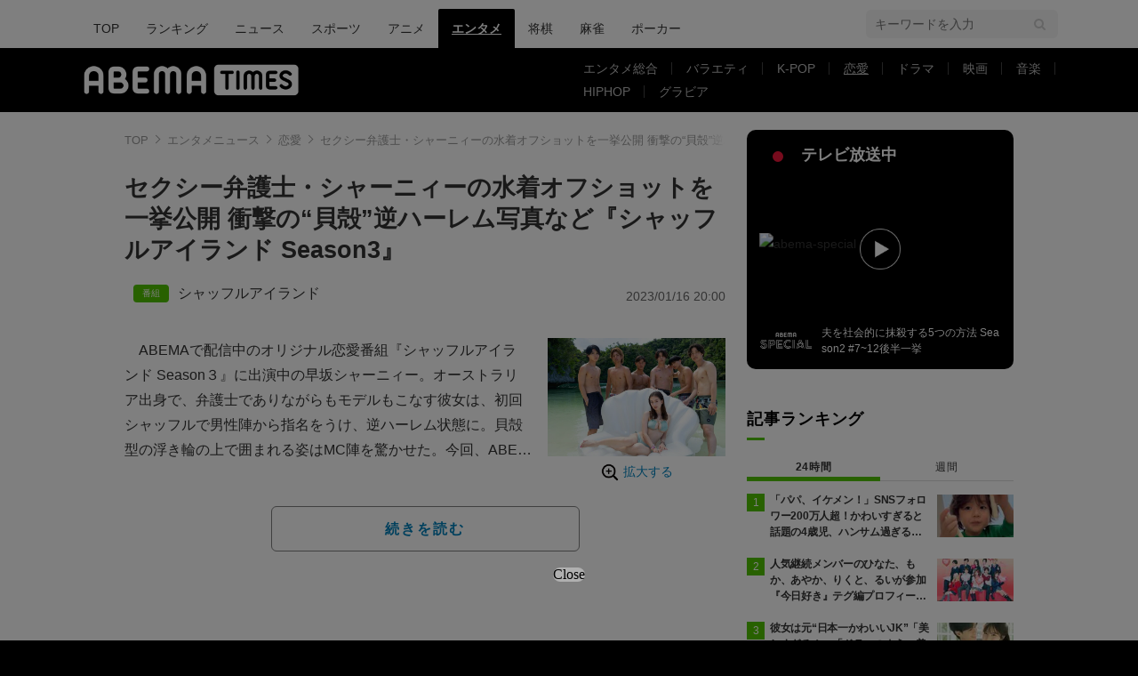

--- FILE ---
content_type: text/html; charset=utf-8
request_url: https://www.google.com/recaptcha/api2/aframe
body_size: 267
content:
<!DOCTYPE HTML><html><head><meta http-equiv="content-type" content="text/html; charset=UTF-8"></head><body><script nonce="DBMRIwIOg5HuMdLrQ_YveA">/** Anti-fraud and anti-abuse applications only. See google.com/recaptcha */ try{var clients={'sodar':'https://pagead2.googlesyndication.com/pagead/sodar?'};window.addEventListener("message",function(a){try{if(a.source===window.parent){var b=JSON.parse(a.data);var c=clients[b['id']];if(c){var d=document.createElement('img');d.src=c+b['params']+'&rc='+(localStorage.getItem("rc::a")?sessionStorage.getItem("rc::b"):"");window.document.body.appendChild(d);sessionStorage.setItem("rc::e",parseInt(sessionStorage.getItem("rc::e")||0)+1);localStorage.setItem("rc::h",'1769190930025');}}}catch(b){}});window.parent.postMessage("_grecaptcha_ready", "*");}catch(b){}</script></body></html>

--- FILE ---
content_type: application/javascript; charset=utf-8
request_url: https://fundingchoicesmessages.google.com/f/AGSKWxV3vtyHrPm7_Dm93ppr7ltt0vSOmGJeEqW9TDffAjCnfdtGVCuiyqh2Yqdmru0OSlLoahP-iUo9AF_-PFVtAscretlQT8MrIIobE6tBMRFs-azHGFrcCdtPNLoAYtEvOMRTObF29F-vH-awtg7C7UNc3qynqsHi1xqxSIv2QBrDgIZJEgVp9btrzFsu/_/ad_leaderboard.-ad-300x600-/v2/ads./get_ads./banner_ads_
body_size: -1291
content:
window['29706a02-b812-4798-bdab-477fb5add295'] = true;